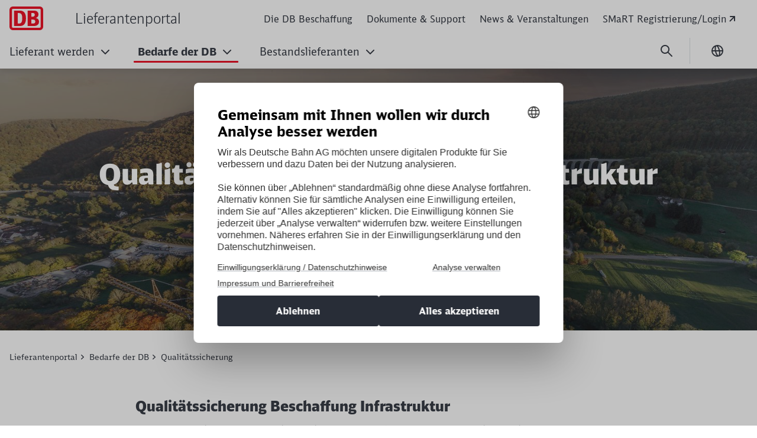

--- FILE ---
content_type: text/html;charset=UTF-8
request_url: https://lieferanten.deutschebahn.com/lieferanten/Bedarfe-der-DB/Qualitaetssicherung/Infrastruktur
body_size: 61984
content:

<!DOCTYPE html>
<html lang="de-DE" dir="ltr"    >
<head >
<meta charset="UTF-8">
<title >
Qualitätssicherung Beschaffung und Infrastruktur der Deutsche Bahn
</title>
<meta name="description" content="Als Bestandteil des Konzerndienstleisters Beschaffung Infrastruktur leisten wir als Qualitätssicherung (QS) einen wichtigen Beitrag bei der Auswahl der Lieferanten.">
<meta name="robots" content="index,follow"/>
<meta property="og:title" content="Infrastruktur"/>
<meta property="og:type" content="website"/>
<meta property="og:url" content="https://lieferanten.deutschebahn.com/lieferanten/Bedarfe-der-DB/Qualitaetssicherung/Infrastruktur"/>
<meta property="og:description" content="Als Bestandteil des Konzerndienstleisters Beschaffung Infrastruktur leisten wir als Qualitätssicherung (QS) einen wichtigen Beitrag bei der Auswahl der Lieferanten."/>
<meta property="og:image" content="https://lieferanten.deutschebahn.com/resource/image/8204778/16:9/1200/630/9157765cbf0ea8f5aa5e307813a6b0f4/4C2773D4AEF99C0018454AADBF118507/Bild-Qualitaetssicherung-Infrastruktur.jpg"/>
<meta property="og:image:alt" content="DB89420"/>
<meta name="viewport" content="width=device-width, initial-scale=1">
<meta name="generator" content="CoreMedia CMS">
<link rel="shortcut icon" href="/resource/blob/7736012/4a63e275e78190f96e64aa48bbde6c63/0-0-Startseite-favicon.ico?v=1" >
<link rel="icon" type="image/svg+xml" sizes="any" href="/resource/crblob/5169774/89e62abedf518fb63e9edd64e01d4787/SVG_Logo-svg-data.svg?v=1">
<link rel="apple-touch-icon" sizes="180x180" href="/resource/crblob/5169772/e32f7331663079918cd6a7fd94518ac4/PNG_Logo_180-png-data.png?v=1">
<link rel="mask-icon" href="/resource/crblob/5169776/6ac0d4c6124d3cd57c404a6e99080b0f/SVG_Logo_SW-svg-data.svg?v=1" color="#f01414">
<meta name="theme-color" content="#ffffff">
<link rel="canonical" href="https://lieferanten.deutschebahn.com/lieferanten/Bedarfe-der-DB/Qualitaetssicherung/Infrastruktur">
<link rel="alternate" hreflang="de-DE" href="https://lieferanten.deutschebahn.com/lieferanten/Bedarfe-der-DB/Qualitaetssicherung/Infrastruktur">
<link rel="alternate" hreflang="en-GB" href="https://lieferanten.deutschebahn.com/supplier/DB-needs/Quality-assurance/Quality-assurance-Infrastructure">
<link rel="preload" href="/resource/crblob/5213734/e3e1ffef4e5e60421d5200b606db42c0/icons-woff-data.woff" as="font" type="font/woff" crossorigin>
<link rel="preload" href="/resource/crblob/5330116/4a60673b53df500ee3cf5481ad8af784/icon-ecmx-woff-data.woff" as="font" type="font/woff" crossorigin>
<link rel="preload" href="/resource/crblob/13277088/aba06e31375c4256b1b522f29919b9e6/DBNeoScreenHead-Black-woff2-data.woff2" as="font" type="font/woff2" crossorigin>
<link rel="preload" href="/resource/crblob/13277092/7974e666601a9b6cb1209f3e21c2a2bc/DBNeoScreenHead-Light-woff2-data.woff2" as="font" type="font/woff2" crossorigin>
<link rel="preload" href="/resource/crblob/13277098/4f4e0682aaa6cb8c96f2106cb0607843/DBNeoScreenHead-Regular-woff2-data.woff2" as="font" type="font/woff2" crossorigin>
<link rel="preload" href="/resource/crblob/13277104/ee6230ea70cbeea5fa1ac44f566ca984/DBNeoScreenSans-Bold-woff2-data.woff2" as="font" type="font/woff2" crossorigin>
<link rel="preload" href="/resource/crblob/13277110/b4181211050f1d1ace4767528a35a755/DBNeoScreenSans-Regular-woff2-data.woff2" as="font" type="font/woff2" crossorigin>
<link rel="stylesheet" href="/resource/css/7736012/0/75fa31dafc8d211dbe302e8e592e8771/body.css">
<script src="/resource/js/7736012/0/c5867529fc95cc4258b18143ac538ecd/head.js"></script>
<script type="text/javascript">
</script></head><body
class="u-hyphens nav-multipager-standard "
data-nav-type="multipager-standard"
>
<script type="text/javascript">
var cmp_data = {
cmp_environment: 'prod',
cmp_profile: 'b-noconsentsharing',
matomo_site_id: '924',
cmp_legal_pages: [
'/lieferanten/Impressum-7735484',
'/lieferanten/Datenschutzhinweis-7735490'
],
cmp_theme_name: 'NEUTRAL'
};
</script>
<script type="text/javascript">
var _mtm = window._mtm = window._mtm || [];
_mtm.push({'mtm.startTime': (new Date().getTime()), 'event': 'mtm.Start'});
(function() {
var d=document, g=d.createElement('script'), s=d.getElementsByTagName('script')[0];
g.async=true; g.src='https://dbwas.service.deutschebahn.com/piwik/js/container_R4aFmA2c.js'; s.parentNode.insertBefore(g,s);
})();
</script><script type="text/javascript">
window._paq = window._paq || [];
if (window._paq) {
if (typeof globalTrackingSearchHits !== 'undefined' && typeof globalTrackingSearchQuery !== 'undefined') {
window._paq.push(['trackSiteSearch', globalTrackingSearchQuery, false, globalTrackingSearchHits]);
}
}
</script><h1 class="u-sr-only">Infrastruktur</h1>
<style>
:root {
--themeFont: 'DB Neo Screen Sans';
--themeFontBold: 'DB Neo Screen Sans Bold';
--themeFontRegular: 'DB Neo Screen Sans Regular';
--themeFontHead: 'DB Neo Screen Head';
--themeFontHeadBlack: 'DB Neo Screen Head Black';
--themeFontHeadLight: 'DB Neo Screen Head Light';
--themeFontHeadRegular: 'DB Neo Screen Head Regular';
--brandingPrimaryColor: #ec0016;
--brandingPrimaryColorDarkBackground: #ff5a5a;
--brandingPrimaryColorRedBackground: #ffffff;
--brandingSecondaryColor: #c50014;
--brandingSecondaryColorDarkBackground: #ff7575;
--brandingSecondaryColorRedBackground: #013514;
--brandingTextColor: #ffffff;
--brandingTextColorRedBackground: #ffffff;
--brandingTextColorDarkBackground: #ffffff;
--brandingHeadlineColor: ;
}
/* Had to move Button Definition to here to have correct new secondary color Fallback */
.a-btn--p-b2 {
background-color: var(--brandingPrimaryColor);
border-color: var(--brandingPrimaryColor);
}
.a-btn--p-b2:hover,
.a-btn--p-b2:focus {
background-color: var(--brandingSecondaryColor);
border-color: var(--brandingSecondaryColor);
}
.mwf-form div .mwf-field button[type='button'],
.mwf-form div .mwf-field button[type='submit'] {
background: var(--brandingPrimaryColor);
border-color: var(--brandingPrimaryColor);
}
.mwf-form .mwf-form__actions .mwf-form__actions-next .mwf-button.mwf-button--submit {
background: var(--brandingPrimaryColor) !important;
border-color: var(--brandingPrimaryColor) !important;
}
.mwf-form .mwf-form__actions .mwf-form__actions-next .mwf-button.mwf-button--submit:hover,
.mwf-form .mwf-form__actions .mwf-form__actions-next .mwf-button.mwf-button--submit:focus {
background: var(--brandingSecondaryColor) !important;
border-color: var(--brandingSecondaryColor) !important;
}
.mwf-form div .mwf-field button[type='button']:hover,
.mwf-form div .mwf-field button[type='button']:focus,
.mwf-form div .mwf-field button[type='submit']:hover,
.mwf-form div .mwf-field button[type='submit']:focus {
background-color: var(--brandingSecondaryColor);
border-color: var(--brandingSecondaryColor);
}
.a-btn--p-b2 {
color: var(--brandingTextColor);
}
.mwf-form div .mwf-field button[type='button'],
.mwf-form div .mwf-field button[type='submit'] {
color: var(--brandingTextColor);
}
.mwf-form .mwf-form__actions .mwf-form__actions-next .mwf-button.mwf-button--submit {
color: var(--brandingTextColor) !important;
}
</style>
<header class="o-header-multipager-standard " data-e2e="multipager-standard-wrapper">
<a class="o-header-multipager-standard__skip a-nav-button" href="#maincontent">Zum Inhalt springen</a>
<div class="container">
<div class="row">
<div class="col-12">
<div class="o-header-multipager-standard__content">
<div class="o-header-multipager-standard__home-link">
<a href="/lieferanten"
aria-label="Lieferantenportal Startseite"
class="a-logo a-logo--img">
<svg viewBox="0 0 100 70" width="100" height="70" aria-hidden="true" id="" class="a-logo__image">
<use href="/resource/crblob/5131242/e782a518bd9c53183b63417df49e1597/svg-logo-svg-data.svg#icon" width="100" height="70" />
</svg>
<div class="a-logo__text">
Lieferantenportal
</div>
</a>
</div>
<div id="aria-o-header-multipager-standard__curtain" class="o-header-multipager-standard__curtain"></div>
<div id="aria-m-multipager-standard" class="m-multipager-standard" data-e2e="multipager-standard">
<div class="m-multipager-standard__close">
<button class="a-nav-button " data-e2e="multipager-standard__close-button" title="Menü schließen" aria-label="Menü schließen" aria-expanded="false" aria-controls="aria-m-multipager-standard aria-o-header-multipager-standard__curtain">
<svg viewBox="0 0 24 24" width="24" height="24" aria-hidden="true" id="" class="">
<use href="/resource/crblob/12359752/b487b1f8b25f353283b5974fd38d6855/db_ic_close_24-svg-data.svg#icon" width="24" height="24" />
</svg>
</button>
</div>
<div class="m-multipager-standard__nav-container with-metanavi">
<div class="o-header-multipager-standard__meta">
<a
class="o-header-multipager-standard__meta-link "
href="/lieferanten/metanavi/Ueber-die-DB-Beschaffung"
target="_self"
title=""
track-interaction="link|site-links|open|Die DB Beschaffung">
<span>Die DB Beschaffung</span>
</a>
<a
class="o-header-multipager-standard__meta-link "
href="/lieferanten/metanavi/Downloads-und-Support"
target="_self"
title=""
track-interaction="link|site-links|open|Dokumente &amp; Support">
<span>Dokumente &amp; Support</span>
</a>
<a
class="o-header-multipager-standard__meta-link "
href="/lieferanten/metanavi/News-Veranstaltungen"
target="_self"
title=""
track-interaction="link|site-links|open|News &amp; Veranstaltungen">
<span>News &amp; Veranstaltungen</span>
</a>
<a
class="o-header-multipager-standard__meta-link "
href="https://smart.noncd.db.de/prod/InfoHub/info"
target="_blank"
title="Wird in einem neuen Tab geöffnet"
track-interaction="link|site-links|open|SMaRT Registrierung/Login">
<span>SMaRT Registrierung/Login</span>
<svg viewBox="0 0 20 20" width="20" height="20" aria-hidden="true" id="" class="">
<use href="/resource/crblob/12363900/98cf027fb6ace003913f880820661f12/db_ic_link_external_20-svg-data.svg#icon" width="20" height="20" />
</svg>
</a>
</div>
<nav class="m-multipager-standard__nav">
<ul data-e2e="multipager-standard-items" class="m-multipager-standard__items" data-multipager-standard-lvl="root">
<li data-e2e="multipager-standard-item" class="m-multipager-standard__item " data-multipager-standard-sub=true
data-nav-level="0">
<button type="button" data-e2e="multipager-standard-link" class="m-multipager-standard__link a-nav-button" aria-haspopup="true" aria-expanded="false" >
<span class="m-multipager-standard__link-text">Lieferant werden</span>
<svg viewBox="0 0 24 24" width="24" height="24" aria-hidden="true" id="" class="m-multipager-standard__link-icon ">
<use href="/resource/crblob/12359658/b7c9666e235b78371584b94465caa767/db_ic_chevron_right_24-svg-data.svg#icon" width="24" height="24" />
</svg>
</button>
<div class="m-multipager-standard__flyout" data-e2e="multipager-standard-flyout" aria-hidden="true">
<div class="container">
<div class="row">
<div class="col-12">
<div class="m-multipager-standard__mega-menu">
<div class="m-multipager-standard__intro">
<div aria-hidden="true" class="m-multipager-standard__intro-title">Lieferant werden</div>
<a class="a-nav-button m-multipager-standard__intro-link" href="/lieferanten/Lieferant-werden" target="_self" track-interaction="link|main-nav|open|Lieferant werden">
<svg viewBox="0 0 24 24" width="24" height="24" aria-hidden="true" id="" class="">
<use href="/resource/crblob/12357650/b721deffaff11faf443e153534646589/db_ic_arrow_forward_24-svg-data.svg#icon" width="24" height="24" />
</svg>
<span>Zur Seite</span>
</a>
</div>
<div class="m-multipager-standard__scroller">
<ul data-e2e="multipager-standard-items" class="m-multipager-standard__items " data-multipager-standard-lvl="sub" >
<li data-e2e="multipager-standard-item" class="m-multipager-standard__item hide-lvl0-back-on-desktop">
<button data-e2e="multipager-standard-link" class="m-multipager-standard__link a-nav-button m-multipager-standard__link--back">
<svg viewBox="0 0 24 24" width="24" height="24" aria-hidden="true" id="" class="m-multipager-standard__link-icon">
<use href="/resource/crblob/12357554/336cf42fdb0be43caee076dc374b642d/db_ic_arrow_back_24-svg-data.svg#icon" width="24" height="24" />
</svg>
<span class="m-multipager-standard__link-text">Zurück</span>
</button>
<a href="/lieferanten/Lieferant-werden" data-e2e="multipager-standard-link" class="m-multipager-standard__link a-nav-button m-multipager-standard__link--self" track-interaction="link|main-nav|open|Lieferant werden">
<span class="m-multipager-standard__link-text">Zur Seite: Lieferant werden</span>
</a>
</li>
<li data-e2e="multipager-standard-item" class="m-multipager-standard__item "
data-nav-level="1">
<a href="/lieferanten/Lieferant-werden/Ihr-Einstieg"
data-e2e="multipager-standard-link"
class="m-multipager-standard__link a-nav-button"
target="_self"
title=""
track-interaction="link|main-nav|open|Lieferant werden&gt;Ihr Einstieg">
<span class="m-multipager-standard__link-text">Ihr Einstieg</span>
</a>
</li><li data-e2e="multipager-standard-item" class="m-multipager-standard__item "
data-nav-level="1">
<a href="/lieferanten/Lieferant-werden/Registrierung"
data-e2e="multipager-standard-link"
class="m-multipager-standard__link a-nav-button"
target="_self"
title=""
track-interaction="link|main-nav|open|Lieferant werden&gt;Registrierung">
<span class="m-multipager-standard__link-text">Registrierung</span>
</a>
</li><li data-e2e="multipager-standard-item" class="m-multipager-standard__item "
data-nav-level="1">
<a href="/lieferanten/Lieferant-werden/Praequalifikation"
data-e2e="multipager-standard-link"
class="m-multipager-standard__link a-nav-button"
target="_self"
title=""
track-interaction="link|main-nav|open|Lieferant werden&gt;Präqualifikation">
<span class="m-multipager-standard__link-text">Präqualifikation</span>
</a>
</li> </ul>
</div>
</div>
</div>
</div>
</div>
</div>
</li><li data-e2e="multipager-standard-item" class="m-multipager-standard__item m-multipager-standard__item--active m-multipager-standard__item--active" data-multipager-standard-sub=true
data-nav-level="0">
<button type="button" data-e2e="multipager-standard-link" class="m-multipager-standard__link a-nav-button" aria-haspopup="true" aria-expanded="false" >
<span class="m-multipager-standard__link-text">Bedarfe der DB</span>
<svg viewBox="0 0 24 24" width="24" height="24" aria-hidden="true" id="" class="m-multipager-standard__link-icon ">
<use href="/resource/crblob/12359658/b7c9666e235b78371584b94465caa767/db_ic_chevron_right_24-svg-data.svg#icon" width="24" height="24" />
</svg>
</button>
<div class="m-multipager-standard__flyout" data-e2e="multipager-standard-flyout" aria-hidden="true">
<div class="container">
<div class="row">
<div class="col-12">
<div class="m-multipager-standard__mega-menu">
<div class="m-multipager-standard__intro">
<div aria-hidden="true" class="m-multipager-standard__intro-title">Bedarfe der DB</div>
<a class="a-nav-button m-multipager-standard__intro-link" href="/lieferanten/Bedarfe-der-DB" target="_self" track-interaction="link|main-nav|open|Bedarfe der DB">
<svg viewBox="0 0 24 24" width="24" height="24" aria-hidden="true" id="" class="">
<use href="/resource/crblob/12357650/b721deffaff11faf443e153534646589/db_ic_arrow_forward_24-svg-data.svg#icon" width="24" height="24" />
</svg>
<span>Zur Seite</span>
</a>
</div>
<div class="m-multipager-standard__scroller">
<ul data-e2e="multipager-standard-items" class="m-multipager-standard__items m-multipager-standard__item--active-parent" data-multipager-standard-lvl="sub" >
<li data-e2e="multipager-standard-item" class="m-multipager-standard__item hide-lvl0-back-on-desktop">
<button data-e2e="multipager-standard-link" class="m-multipager-standard__link a-nav-button m-multipager-standard__link--back">
<svg viewBox="0 0 24 24" width="24" height="24" aria-hidden="true" id="" class="m-multipager-standard__link-icon">
<use href="/resource/crblob/12357554/336cf42fdb0be43caee076dc374b642d/db_ic_arrow_back_24-svg-data.svg#icon" width="24" height="24" />
</svg>
<span class="m-multipager-standard__link-text">Zurück</span>
</button>
<a href="/lieferanten/Bedarfe-der-DB" data-e2e="multipager-standard-link" class="m-multipager-standard__link a-nav-button m-multipager-standard__link--self" track-interaction="link|main-nav|open|Bedarfe der DB">
<span class="m-multipager-standard__link-text">Zur Seite: Bedarfe der DB</span>
</a>
</li>
<li data-e2e="multipager-standard-item" class="m-multipager-standard__item "
data-nav-level="1">
<a href="/lieferanten/Bedarfe-der-DB/Was-wir-brauchen"
data-e2e="multipager-standard-link"
class="m-multipager-standard__link a-nav-button"
target="_self"
title=""
track-interaction="link|main-nav|open|Bedarfe der DB&gt;Was wir brauchen">
<span class="m-multipager-standard__link-text">Was wir brauchen</span>
</a>
</li><li data-e2e="multipager-standard-item" class="m-multipager-standard__item "
data-nav-level="1">
<a href="/lieferanten/Bedarfe-der-DB/Bedarfsschwerpunkte"
data-e2e="multipager-standard-link"
class="m-multipager-standard__link a-nav-button"
target="_self"
title=""
track-interaction="link|main-nav|open|Bedarfe der DB&gt;Bedarfsschwerpunkte">
<span class="m-multipager-standard__link-text">Bedarfsschwerpunkte</span>
</a>
</li><li data-e2e="multipager-standard-item" class="m-multipager-standard__item "
data-nav-level="1">
<a href="/lieferanten/Bedarfe-der-DB/OeffentlicheAusschreibungen"
data-e2e="multipager-standard-link"
class="m-multipager-standard__link a-nav-button"
target="_self"
title=""
track-interaction="link|main-nav|open|Bedarfe der DB&gt;Öffentliche Ausschreibungen">
<span class="m-multipager-standard__link-text">Öffentliche Ausschreibungen</span>
</a>
</li><li data-e2e="multipager-standard-item" class="m-multipager-standard__item m-multipager-standard__item--active "
data-nav-level="1">
<a href="/lieferanten/Bedarfe-der-DB/Qualitaetssicherung"
data-e2e="multipager-standard-link"
class="m-multipager-standard__link a-nav-button"
target="_self"
title=""
track-interaction="link|main-nav|open|Bedarfe der DB&gt;Qualitätssicherung">
<span class="m-multipager-standard__link-text">Qualitätssicherung</span>
</a>
</li> </ul>
</div>
</div>
</div>
</div>
</div>
</div>
</li><li data-e2e="multipager-standard-item" class="m-multipager-standard__item " data-multipager-standard-sub=true
data-nav-level="0">
<button type="button" data-e2e="multipager-standard-link" class="m-multipager-standard__link a-nav-button" aria-haspopup="true" aria-expanded="false" >
<span class="m-multipager-standard__link-text">Bestandslieferanten</span>
<svg viewBox="0 0 24 24" width="24" height="24" aria-hidden="true" id="" class="m-multipager-standard__link-icon ">
<use href="/resource/crblob/12359658/b7c9666e235b78371584b94465caa767/db_ic_chevron_right_24-svg-data.svg#icon" width="24" height="24" />
</svg>
</button>
<div class="m-multipager-standard__flyout" data-e2e="multipager-standard-flyout" aria-hidden="true">
<div class="container">
<div class="row">
<div class="col-12">
<div class="m-multipager-standard__mega-menu">
<div class="m-multipager-standard__intro">
<div aria-hidden="true" class="m-multipager-standard__intro-title">Bestandslieferanten</div>
<a class="a-nav-button m-multipager-standard__intro-link" href="/lieferanten/Bestandslieferanten" target="_self" track-interaction="link|main-nav|open|Bestandslieferanten">
<svg viewBox="0 0 24 24" width="24" height="24" aria-hidden="true" id="" class="">
<use href="/resource/crblob/12357650/b721deffaff11faf443e153534646589/db_ic_arrow_forward_24-svg-data.svg#icon" width="24" height="24" />
</svg>
<span>Zur Seite</span>
</a>
</div>
<div class="m-multipager-standard__scroller">
<ul data-e2e="multipager-standard-items" class="m-multipager-standard__items " data-multipager-standard-lvl="sub" >
<li data-e2e="multipager-standard-item" class="m-multipager-standard__item hide-lvl0-back-on-desktop">
<button data-e2e="multipager-standard-link" class="m-multipager-standard__link a-nav-button m-multipager-standard__link--back">
<svg viewBox="0 0 24 24" width="24" height="24" aria-hidden="true" id="" class="m-multipager-standard__link-icon">
<use href="/resource/crblob/12357554/336cf42fdb0be43caee076dc374b642d/db_ic_arrow_back_24-svg-data.svg#icon" width="24" height="24" />
</svg>
<span class="m-multipager-standard__link-text">Zurück</span>
</button>
<a href="/lieferanten/Bestandslieferanten" data-e2e="multipager-standard-link" class="m-multipager-standard__link a-nav-button m-multipager-standard__link--self" track-interaction="link|main-nav|open|Bestandslieferanten">
<span class="m-multipager-standard__link-text">Zur Seite: Bestandslieferanten</span>
</a>
</li>
<li data-e2e="multipager-standard-item" class="m-multipager-standard__item "
data-nav-level="1">
<a href="/lieferanten/Bestandslieferanten/Gesammelte-Informationen"
data-e2e="multipager-standard-link"
class="m-multipager-standard__link a-nav-button"
target="_self"
title=""
track-interaction="link|main-nav|open|Bestandslieferanten&gt;Gesammelte Informationen">
<span class="m-multipager-standard__link-text">Gesammelte Informationen</span>
</a>
</li><li data-e2e="multipager-standard-item" class="m-multipager-standard__item "
data-nav-level="1">
<a href="/lieferanten/Bestandslieferanten/Digitale-Services"
data-e2e="multipager-standard-link"
class="m-multipager-standard__link a-nav-button"
target="_self"
title=""
track-interaction="link|main-nav|open|Bestandslieferanten&gt;Digitale Services">
<span class="m-multipager-standard__link-text">Digitale Services</span>
</a>
</li><li data-e2e="multipager-standard-item" class="m-multipager-standard__item "
data-nav-level="1">
<a href="/lieferanten/Bestandslieferanten/Rechnungsstellung"
data-e2e="multipager-standard-link"
class="m-multipager-standard__link a-nav-button"
target="_self"
title=""
track-interaction="link|main-nav|open|Bestandslieferanten&gt;Rechnungsstellung">
<span class="m-multipager-standard__link-text">Rechnungsstellung</span>
</a>
</li> </ul>
</div>
</div>
</div>
</div>
</div>
</div>
</li>
</ul> </nav>
</div>
</div>
<div class="o-header-multipager-standard__aside ">
<form action="/service/search/lieferanten/7735356?rootNavigationId=7736012&amp;navigableSearch=true" role="search" class="o-header-multipager-standard__form-search">
<div data-e2e="multipager-standard-search-wrapper" class="o-header-multipager-standard__form-search-wrapper">
<input type="hidden" name="qli" value="true"/>
<label class="u-sr-only" for="1-2rjxomcnm7wxpzmsl68valt61">Suchbegriff eingeben</label>
<input data-e2e="multipager-standard-search-field" class="o-header-multipager-standard__form-search-input"
placeholder="Suchbegriff eingeben"
value=""
name="query"
id="1-2rjxomcnm7wxpzmsl68valt61"
type="search"
aria-label="Tippe 3 oder mehr Buchstaben ein, um Suchvorschläge anzuzeigen"
data-generatedId="1-2rjxomcnm7wxpzmsl68valt61"
data-searchLink="/service/search/lieferanten/7735356?rootNavigationId=7736012&navigableSearch=true&query="
data-mostSearchedList=""
data-mostSearchedLabel="" />
</div>
<button type="button" data-e2e="multipager-standard-search-submit" class="a-nav-button a-nav-button--narrow o-header-multipager-standard__form-search-submit" title="Suche" aria-label="Suche">
<svg viewBox="0 0 24 24" width="24" height="24" aria-hidden="true" id="" class="">
<use href="/resource/crblob/12367374/44b0997fd00ed84fe09b839576dd410b/db_ic_search_24-svg-data.svg#icon" width="24" height="24" />
</svg>
</button>
</form>
<script>
window.awesomplete = window.awesomplete || {};
window.awesomplete.localizations = {
"listLabel": "Suchvorschläge",
"statusNoResults": "Keine Suchvorschläge gefunden",
"statusXResults": "{0} Suchvorschläge gefunden",
"statusTypeXChar": "Tippe {0} oder mehr Buchstaben ein, um Suchvorschläge anzuzeigen"
};
</script>
<div data-e2e="multipager-standard-menu-toggle" class="o-header-multipager-standard__open-menu">
<button class="a-nav-button o-header-multipager-standard__open-btn" data-e2e="multipager-standard__open-button" title="Menü öffnen" aria-label="Menü öffnen" aria-haspopup="true" aria-expanded="false" aria-controls="aria-m-multipager-standard aria-o-header-multipager-standard__curtain">
<svg viewBox="0 0 24 24" width="24" height="24" aria-hidden="true" id="" class="">
<use href="/resource/crblob/12364810/642ca9af29b55fa1a670ed2cee22fcbc/db_ic_menu_24-svg-data.svg#icon" width="24" height="24" />
</svg>
</button>
</div>
<div class="o-header-multipager-standard__actions ">
<div class="m-language-switch m-language-switch--compact">
<details class="js-details-tag">
<summary class="a-nav-button a-nav-button--narrow" aria-label="Sprache wechseln" title="Sprache wechseln">
<svg viewBox="0 0 24 24" width="24" height="24" aria-hidden="true" id="" class="m-language-switch__menu-icon">
<use href="/resource/crblob/12370742/04eb4d3fcfb066d480aa6d1c9abe1de1/db_ic_website_24-svg-data.svg#icon" width="24" height="24" />
</svg>
<span class="u-sr-only">Ausgewählte Sprache Deutsch</span>
</summary>
<menu>
<li data-redirect-language="de" role="presentation">
<a
class="u-print-hide m-language-switch__link m-language-switch__link--active"
href="/lieferanten/Bedarfe-der-DB/Qualitaetssicherung/Infrastruktur"
lang="de"
data-matomo-tracking-link
data-matomo-trackingTitle="Deutsch"
role="menuitem"
tabindex="0"
>
<span class="cm-teasable-link-text">
Deutsch
</span>
<span class="u-sr-only">Ausgewählte Sprache</span>
</a> </li>
<li data-redirect-language="en" role="presentation">
<a
class="u-print-hide m-language-switch__link"
href="https://lieferanten.deutschebahn.com/supplier/DB-needs/Quality-assurance/Quality-assurance-Infrastructure"
lang="en"
data-matomo-tracking-link
data-matomo-trackingTitle="English"
role="menuitem"
tabindex="0"
>
<span class="cm-teasable-link-text">
English
</span>
</a> </li>
</menu>
</details>
</div>
</div> </div>
</div>
</div>
</div>
</div>
</header>
<main id="maincontent">
<section aria-label="Einstiegsbereich"
class="l-spacing--stage o-stage
" >
<div class="o-stage__img-container o-stage__img-container--darkened" >
<a href="/resource/blob/8204778/fdcc42e99a3fc83cbb3dce9a5675f656/Bild-Qualitaetssicherung-Infrastruktur-data.jpg"
aria-haspopup="dialog"
title="Öffne Großbildansicht"
data-modal="true"
data-dialog-id="8204778"
data-width="4000"
data-height="2667"
data-title=""
aria-label=""
data-caption=""
data-copyright="Quelle: DB AG / Arnim Kilgus " class tabindex="-1">
<picture class="" >
<source srcset="/resource/image/8204778/3:4/139/179/7660d6917ae252d33c7de9435fd05b00/F4AC7FC4C1A3D8503B363181391823C3/Bild-Qualitaetssicherung-Infrastruktur.jpg" media="(max-width: 138px)">
<source srcset="/resource/image/8204778/3:4/315/419/7660d6917ae252d33c7de9435fd05b00/3D04B07765E87A6EDDDF649709F05D24/Bild-Qualitaetssicherung-Infrastruktur.jpg" media="(max-width: 314px)">
<source srcset="/resource/image/8204778/3:4/576/768/7660d6917ae252d33c7de9435fd05b00/1988C2556B2A75F8FB1FC16673E5CEF2/Bild-Qualitaetssicherung-Infrastruktur.jpg" media="(max-width: 575px)">
<source srcset="/resource/image/8204778/1:1/668/668/23f4daeb8b65cded828d6c226063d54b/D015BE9C5AAB0A36D5E984D9E8DF6E0C/Bild-Qualitaetssicherung-Infrastruktur.jpg" media="(max-width: 667px)">
<source srcset="/resource/image/8204778/1:1/752/752/23f4daeb8b65cded828d6c226063d54b/D1A0B64B2ACF323E77F4C52A381081CB/Bild-Qualitaetssicherung-Infrastruktur.jpg" media="(max-width: 751px)">
<source srcset="/resource/image/8204778/16:10/968/605/fbce0e215fcf8cf93e0478d7a827777c/B310FE1BF286714C0BAE51A6870B3FC0/Bild-Qualitaetssicherung-Infrastruktur.jpg" media="(max-width: 967px)">
<source srcset="/resource/image/8204778/16:10/1013/633/fbce0e215fcf8cf93e0478d7a827777c/1B0D495EB4C5037D0C723C1FBC219CDC/Bild-Qualitaetssicherung-Infrastruktur.jpg" media="(max-width: 1012px)">
<source srcset="/resource/image/8204778/16:10/1183/739/fbce0e215fcf8cf93e0478d7a827777c/DDF8D9D0ED4B30B0A34B59965FD3DF67/Bild-Qualitaetssicherung-Infrastruktur.jpg" media="(max-width: 1182px)">
<source srcset="/resource/image/8204778/8:3/1464/549/48b08c10cd45d380022f77e788046ac0/68C24A436C94899BC5FA8C431FC1C870/Bild-Qualitaetssicherung-Infrastruktur.jpg" media="(max-width: 1463px)">
<img src="/resource/image/8204778/8:3/1920/720/48b08c10cd45d380022f77e788046ac0/DCF10FA2668509A54651CF7D95814AB6/Bild-Qualitaetssicherung-Infrastruktur.jpg" class="m-picture__img "
role="presentation"
data-alt="DB89420"
data-id="8204778"
width="8" height="3"
data-source="DB AG / Arnim Kilgus "
/>
</picture>
</a>
<dialog id="8204778" class="ecm-dialog ecm-dialog--lightbox"
aria-labelledby="8204778-title" aria-describedby="8204778-description">
<header class="ecm-dialog__header" role="presentation">
<button tabindex="1" data-dialog-hide autofocus class="ecm-dialog__hide ecm-dialog__hide--lightbox"
title="Schließen">
<svg viewBox="0 0 24 24" width="24" height="24" aria-hidden="true" id="" class="ecm-dialog__hide-icon">
<use href="/resource/crblob/12359752/b487b1f8b25f353283b5974fd38d6855/db_ic_close_24-svg-data.svg#icon" width="24" height="24" />
</svg>
</button>
</header>
<section class="ecm-dialog__content with-picture ">
<figure>
<picture >
<source srcset="/resource/image/8204778/3:4/139/179/7660d6917ae252d33c7de9435fd05b00/F4AC7FC4C1A3D8503B363181391823C3/Bild-Qualitaetssicherung-Infrastruktur.jpg" media="(max-width: 138px)">
<source srcset="/resource/image/8204778/3:4/315/419/7660d6917ae252d33c7de9435fd05b00/3D04B07765E87A6EDDDF649709F05D24/Bild-Qualitaetssicherung-Infrastruktur.jpg" media="(max-width: 314px)">
<source srcset="/resource/image/8204778/3:4/576/768/7660d6917ae252d33c7de9435fd05b00/1988C2556B2A75F8FB1FC16673E5CEF2/Bild-Qualitaetssicherung-Infrastruktur.jpg" media="(max-width: 575px)">
<source srcset="/resource/image/8204778/1:1/668/668/23f4daeb8b65cded828d6c226063d54b/D015BE9C5AAB0A36D5E984D9E8DF6E0C/Bild-Qualitaetssicherung-Infrastruktur.jpg" media="(max-width: 667px)">
<source srcset="/resource/image/8204778/1:1/752/752/23f4daeb8b65cded828d6c226063d54b/D1A0B64B2ACF323E77F4C52A381081CB/Bild-Qualitaetssicherung-Infrastruktur.jpg" media="(max-width: 751px)">
<source srcset="/resource/image/8204778/16:10/968/605/fbce0e215fcf8cf93e0478d7a827777c/B310FE1BF286714C0BAE51A6870B3FC0/Bild-Qualitaetssicherung-Infrastruktur.jpg" media="(max-width: 967px)">
<source srcset="/resource/image/8204778/16:10/1013/633/fbce0e215fcf8cf93e0478d7a827777c/1B0D495EB4C5037D0C723C1FBC219CDC/Bild-Qualitaetssicherung-Infrastruktur.jpg" media="(max-width: 1012px)">
<source srcset="/resource/image/8204778/16:10/1183/739/fbce0e215fcf8cf93e0478d7a827777c/DDF8D9D0ED4B30B0A34B59965FD3DF67/Bild-Qualitaetssicherung-Infrastruktur.jpg" media="(max-width: 1182px)">
<source srcset="/resource/image/8204778/8:3/1464/549/48b08c10cd45d380022f77e788046ac0/68C24A436C94899BC5FA8C431FC1C870/Bild-Qualitaetssicherung-Infrastruktur.jpg" media="(max-width: 1463px)">
<img src="/resource/image/8204778/8:3/1920/720/48b08c10cd45d380022f77e788046ac0/DCF10FA2668509A54651CF7D95814AB6/Bild-Qualitaetssicherung-Infrastruktur.jpg"
alt="DB89420"
width="8" height="3"
title="Quelle: DB AG / Arnim Kilgus "
/>
</picture> <figcaption>
Quelle: DB AG / Arnim Kilgus
</figcaption>
</figure> </section>
<footer class="ecm-dialog__footer">
<div class="ecm-dialog__footer-content " role="document" >
<div class="ecm-dialog__description">
</div>
</div> </footer>
</dialog> <div class="o-stage__darkening"></div>
<div class="container o-stage__txt-container o-stage__txt-container--full u-d-flex u-flex-justify-content-center u-flex-align-items-center u-flex-column px-0">
<h2 class="h1 o-stage__title"><span>Qualität und Sicherheit für Infrastruktur</span></h2>
</div>
</div> </section>
<div class="container l-spacing-breadcrumb-share">
<div class="row">
<div class="u-d-flex u-flex-align-items-center u-flex-justify-content-between">
<nav aria-label="breadcrumb" data-e2e="m-breadcrumb" class="m-breadcrumb">
<ul>
<li class="m-breadcrumb__item " >
<a class="u-print-hide a-btn m-breadcrumb__link m-breadcrumb__link--has-next" href="/lieferanten" data-matomo-tracking-link data-matomo-trackingTitle="Lieferantenportal">
<span class="cm-teasable-link-text">Lieferantenportal</span>
</a> </li>
<li class="m-breadcrumb__item " >
<a class="u-print-hide a-btn m-breadcrumb__link m-breadcrumb__link--has-next" href="/lieferanten/Bedarfe-der-DB" data-matomo-tracking-link data-matomo-trackingTitle="Bedarfe der DB">
<span class="cm-teasable-link-text">Bedarfe der DB</span>
</a> </li>
<li class="m-breadcrumb__item " >
<a class="u-print-hide a-btn m-breadcrumb__link m-breadcrumb__link--has-next" href="/lieferanten/Bedarfe-der-DB/Qualitaetssicherung" data-matomo-tracking-link data-matomo-trackingTitle="Qualitätssicherung">
<span class="cm-teasable-link-text">Qualitätssicherung</span>
</a> </li>
</ul>
</nav>
<nav aria-label="breadcrumb" class="m-breadcrumb m-breadcrumb--mobile">
<ul>
<li>
<a class="u-print-hide a-btn m-breadcrumb__link m-breadcrumb__link--has-previous" href="/lieferanten/Bedarfe-der-DB" data-matomo-tracking-link data-matomo-trackingTitle="Bedarfe der DB">
<span class="cm-teasable-link-text">Bedarfe der DB</span>
</a> </li>
</ul>
</nav>
</div>
</div>
</div>
<section id="Qualitaetssicherung-Beschaffung-Infrastruktur-8204794"
aria-label="Inhalt"
class="l-spacing-default "
>
<a name="8204794" inert></a>
<div class="container" >
<div class="row">
<div class="col-12" >
<a name="8204794" inert></a>
<div class="m-textmodul__row row ">
<div class="m-textmodul__wrapper col col-xl-8
offset-xl-2
">
<div class="cm-teasable m-textmodul m-richtext">
<h2 class="g-typo-head-m cm-teasable__title u-mb-3" >Qualitätssicherung Beschaffung Infrastruktur</h2>
<div class="cm-teasable__text " >
<p>Als Bestandteil des Konzerndienstleisters Beschaffung Infrastruktur leisten wir als Qualitätssicherung (QS) einen wichtigen Beitrag bei der Auswahl, Überwachung und Entwicklung/Stabilisierung von Lieferanten. Unsere Arbeit basiert dabei auf den Vorgaben der DB InfraGO AG und der DB Energie GmbH. Sie sind festgeschrieben in</p><ul class="rte--list"><li>Listen güteprüfpflichtiger Produkte (LgP)</li><li>Deutsche Bahn Standards (DBS)</li><li>Zeichnungen</li><li>Richtlinien</li><li>Lastenheften oder</li><li>technischen Mitteilungen</li></ul><p>Die Qualitätssicherung ist in zwei Fachbereiche, „QS Produkte Infrastruktur“ und „QS Projekte Konstruktiver Ingenieurbau Infrastruktur“, gegliedert und hat ihren Sitz in Berlin.</p> </div>
</div>
</div>
</div> </div>
</div>
</div> </section>
<section id="8204820-8204820"
aria-label="Teaser"
class="l-spacing--big_teaser_33-33-33 "
>
<a name="8204820" inert></a>
<div class="m-collection "
>
<div class="container ">
<div class="row u-flex-justify-content-center" >
<div class="u-d-flex col-12 col-md-6 col-xl-4 u-mb-7">
<div class="m-bigteaser__with-header"
data-e2e="m-bigteaser__with-header"
>
<div class="m-bigteaser m-bigteaser--white g-animation--zoomin
"
data-big-teaser-header="true">
<a href="/lieferanten/Bedarfe-der-DB/Qualitaetssicherung/Infrastruktur/Bewertung-der-Qualitaetsfaehigkeit-Q-Einstufung--8512838#" class="m-bigteaser__blocklink focus-visible"
aria-label="Bewertung der Qualitätsfähigkeit (Q-Einstufung)"
>
<picture aria-hidden="true" class="" >
<source srcset="/resource/image/8204802/16:9/543/305/ff701f8ee5ff2bc3cba9da82c8363694/9C7E3BA90F4B9D69A907FC316FCEB1DB/Bild-Bewertung-der-Qualitaetsfaehigkeit-Q-Einstufung-.jpg" media="(max-width: 576px)">
<source srcset="/resource/image/8204802/16:9/720/405/ff701f8ee5ff2bc3cba9da82c8363694/17CDA8A6772F32B1A32E6C90AB0F17B4/Bild-Bewertung-der-Qualitaetsfaehigkeit-Q-Einstufung-.jpg" media="(max-width: 752px)">
<source srcset="/resource/image/8204802/16:9/904/509/ff701f8ee5ff2bc3cba9da82c8363694/9B49AAE1243569C30B354E69E0102A7A/Bild-Bewertung-der-Qualitaetsfaehigkeit-Q-Einstufung-.jpg" media="(max-width: 968px)">
<source srcset="/resource/image/8204802/16:9/757/426/ff701f8ee5ff2bc3cba9da82c8363694/217EA9F8E2E9064696EC92FE0484ED91/Bild-Bewertung-der-Qualitaetsfaehigkeit-Q-Einstufung-.jpg" media="(max-width: 1183px)">
<img src="/resource/image/8204802/16:9/944/531/ff701f8ee5ff2bc3cba9da82c8363694/41CD3248E73471A7E87A10D2A7868722/Bild-Bewertung-der-Qualitaetsfaehigkeit-Q-Einstufung-.jpg" class="m-picture__img m-bigteaser__image"
role="presentation"
data-alt="DB190389"
data-id="8204802"
loading="lazy"
width="16" height="9"
data-source="Deutsche Bahn AG / Kai Michael Neuhold"
/>
</picture> <div class="m-bigteaser__header" aria-hidden="true">
</div>
<h2 class="g-typo-head-m u-mb-4" >Bewertung der Qualitätsfähigkeit (Q-Einstufung)</h2>
<div data-e2e="cta">
<div
tabindex="0"
class="
a-btn--txt-b1 u-mb-0
a-btn js-keyboard-return-to-click-helper focus-visible"
aria-label="Bewertung der Qualitätsfähigkeit (Q-Einstufung)"
>
Mehr erfahren
</div>
</div>
</a>
</div>
</div> </div>
<div class="u-d-flex col-12 col-md-6 col-xl-4 u-mb-7">
<div class="m-bigteaser__with-header"
data-e2e="m-bigteaser__with-header"
>
<div class="m-bigteaser m-bigteaser--white g-animation--zoomin
"
data-big-teaser-header="true">
<a href="/lieferanten/Bedarfe-der-DB/Qualitaetssicherung/Infrastruktur/Regelueberwachung-8518242#" class="m-bigteaser__blocklink focus-visible"
aria-label="Regelüberwachung (RÜ)"
>
<picture aria-hidden="true" class="" >
<source srcset="/resource/image/8204804/16:9/543/305/67b3a20b66a62d50f0b54f651673b38b/BC51911AAE5B54D18E19F638D875AF20/Bild-Regelueberwachung.jpg" media="(max-width: 576px)">
<source srcset="/resource/image/8204804/16:9/720/405/67b3a20b66a62d50f0b54f651673b38b/3A276D65638EC63150862BAE5A9AE202/Bild-Regelueberwachung.jpg" media="(max-width: 752px)">
<source srcset="/resource/image/8204804/16:9/904/509/67b3a20b66a62d50f0b54f651673b38b/9A46D692988FAA48875E6F96056EEC01/Bild-Regelueberwachung.jpg" media="(max-width: 968px)">
<source srcset="/resource/image/8204804/16:9/757/426/67b3a20b66a62d50f0b54f651673b38b/699C93E0E02C991A9B78D669E2C3A0AF/Bild-Regelueberwachung.jpg" media="(max-width: 1183px)">
<img src="/resource/image/8204804/16:9/944/531/67b3a20b66a62d50f0b54f651673b38b/35AF38161EE4F1C76FC94AD380AD57AF/Bild-Regelueberwachung.jpg" class="m-picture__img m-bigteaser__image"
role="presentation"
data-alt="DB175749"
data-id="8204804"
loading="lazy"
width="16" height="9"
data-source="DB AG / Volker Emersleben "
/>
</picture> <div class="m-bigteaser__header" aria-hidden="true">
</div>
<h2 class="g-typo-head-m u-mb-4" >Regelüberwachung (RÜ)</h2>
<div data-e2e="cta">
<div
tabindex="0"
class="
a-btn--txt-b1 u-mb-0
a-btn js-keyboard-return-to-click-helper focus-visible"
aria-label="Regelüberwachung (RÜ)"
>
Mehr erfahren
</div>
</div>
</a>
</div>
</div> </div>
<div class="u-d-flex col-12 col-md-6 col-xl-4 u-mb-7">
<div class="m-bigteaser__with-header"
data-e2e="m-bigteaser__with-header"
>
<div class="m-bigteaser m-bigteaser--white g-animation--zoomin
"
data-big-teaser-header="true">
<a href="/lieferanten/Bedarfe-der-DB/Qualitaetssicherung/Infrastruktur/Herstellerbezogene-Produktqualifikation-HPQ--8519352#" class="m-bigteaser__blocklink focus-visible"
aria-label="Herstellerbezogene Produktqualifikation (HPQ)"
>
<picture aria-hidden="true" class="" >
<source srcset="/resource/image/8204808/16:9/543/305/f4abcec4d97d83aef7c3f41edeb30182/07124959E3374D4B5A56EBA6AEF944AC/Bild-Herstellerbezogene-Produktqualifizierung-HPQ-.jpg" media="(max-width: 576px)">
<source srcset="/resource/image/8204808/16:9/720/405/f4abcec4d97d83aef7c3f41edeb30182/06E662ECBF815F41DF8F7B26C5BB58DB/Bild-Herstellerbezogene-Produktqualifizierung-HPQ-.jpg" media="(max-width: 752px)">
<source srcset="/resource/image/8204808/16:9/904/509/f4abcec4d97d83aef7c3f41edeb30182/ADDEF2ADC47BA2869A9545170F6FEF87/Bild-Herstellerbezogene-Produktqualifizierung-HPQ-.jpg" media="(max-width: 968px)">
<source srcset="/resource/image/8204808/16:9/757/426/f4abcec4d97d83aef7c3f41edeb30182/0C5DCC50940717320306EAAD705D10F4/Bild-Herstellerbezogene-Produktqualifizierung-HPQ-.jpg" media="(max-width: 1183px)">
<img src="/resource/image/8204808/16:9/944/531/f4abcec4d97d83aef7c3f41edeb30182/F65FD7C7F0C75A7290AA76DC343E1E42/Bild-Herstellerbezogene-Produktqualifizierung-HPQ-.jpg" class="m-picture__img m-bigteaser__image"
role="presentation"
data-alt=""
data-id="8204808"
loading="lazy"
width="16" height="9"
data-source="Deutsche Bahn AG / Stefan Deffner"
/>
</picture> <div class="m-bigteaser__header" aria-hidden="true">
</div>
<h2 class="g-typo-head-m u-mb-4" >Herstellerbezogene Produktqualifikation (HPQ)</h2>
<div data-e2e="cta">
<div
tabindex="0"
class="
a-btn--txt-b1 u-mb-0
a-btn js-keyboard-return-to-click-helper focus-visible"
aria-label="Herstellerbezogene Produktqualifikation (HPQ)"
>
Mehr erfahren
</div>
</div>
</a>
</div>
</div> </div>
<div class="u-d-flex col-12 col-md-6 col-xl-4 u-mb-7">
<div class="m-bigteaser__with-header"
data-e2e="m-bigteaser__with-header"
>
<div class="m-bigteaser m-bigteaser--white g-animation--zoomin
"
data-big-teaser-header="true">
<a href="/lieferanten/Bedarfe-der-DB/Qualitaetssicherung/Infrastruktur/Pruefungen-und-Gutachten-8692604#" class="m-bigteaser__blocklink focus-visible"
aria-label="Prüfungen und Gutachten"
>
<picture aria-hidden="true" class="" >
<source srcset="/resource/image/8204810/16:9/543/305/cef394f7f0428a41a969147164d43c1a/A51140FAE1E741D436D4BF77CFA8892E/Bild-Pruefungen-und-Gutachten.jpg" media="(max-width: 576px)">
<source srcset="/resource/image/8204810/16:9/720/405/cef394f7f0428a41a969147164d43c1a/7D9E99FA7842B5DDC3BD050C02AAF567/Bild-Pruefungen-und-Gutachten.jpg" media="(max-width: 752px)">
<source srcset="/resource/image/8204810/16:9/904/509/cef394f7f0428a41a969147164d43c1a/BD89D1E5085C005DF31E80EFA438AF0C/Bild-Pruefungen-und-Gutachten.jpg" media="(max-width: 968px)">
<source srcset="/resource/image/8204810/16:9/757/426/cef394f7f0428a41a969147164d43c1a/E653BF5F31B6FFAF5E4DBF56C17BDFDB/Bild-Pruefungen-und-Gutachten.jpg" media="(max-width: 1183px)">
<img src="/resource/image/8204810/16:9/944/531/cef394f7f0428a41a969147164d43c1a/9BA5DF87723D7E31D031A595589293CD/Bild-Pruefungen-und-Gutachten.jpg" class="m-picture__img m-bigteaser__image"
role="presentation"
data-alt="DB163167"
data-id="8204810"
loading="lazy"
width="16" height="9"
data-source="DB AG / Max Lautenschläger "
/>
</picture> <div class="m-bigteaser__header" aria-hidden="true">
</div>
<h2 class="g-typo-head-m u-mb-4" >Prüfungen und Gutachten</h2>
<div data-e2e="cta">
<div
tabindex="0"
class="
a-btn--txt-b1 u-mb-0
a-btn js-keyboard-return-to-click-helper focus-visible"
aria-label="Prüfungen und Gutachten"
>
Mehr erfahren
</div>
</div>
</a>
</div>
</div> </div>
<div class="u-d-flex col-12 col-md-6 col-xl-4 u-mb-7">
<div class="m-bigteaser__with-header"
data-e2e="m-bigteaser__with-header"
>
<div class="m-bigteaser m-bigteaser--white g-animation--zoomin
"
data-big-teaser-header="true">
<a href="/lieferanten/Bedarfe-der-DB/Qualitaetssicherung/Infrastruktur/Fertigungsueberwachung-Projekte-im-konstruktiven-Ingenieurbau-8706802#" class="m-bigteaser__blocklink focus-visible"
aria-label="Fertigungsüberwachung Projekte im konstruktiven Ingenieurbau"
>
<picture aria-hidden="true" class="" >
<source srcset="/resource/image/8204812/16:9/543/305/b777d9764e2a4d3fa0061a01262bbc51/C2AE63BDC28A54CF6CEB0DDE40125431/Bild-Fertigungsueberwachung.jpg" media="(max-width: 576px)">
<source srcset="/resource/image/8204812/16:9/720/405/b777d9764e2a4d3fa0061a01262bbc51/3B06E6BE2714451BFA285DA3B6925326/Bild-Fertigungsueberwachung.jpg" media="(max-width: 752px)">
<source srcset="/resource/image/8204812/16:9/904/509/b777d9764e2a4d3fa0061a01262bbc51/8DE479D3F338058CEBF6D28FE708F607/Bild-Fertigungsueberwachung.jpg" media="(max-width: 968px)">
<source srcset="/resource/image/8204812/16:9/757/426/b777d9764e2a4d3fa0061a01262bbc51/994730977F661ACEB088B15260A2B5EC/Bild-Fertigungsueberwachung.jpg" media="(max-width: 1183px)">
<img src="/resource/image/8204812/16:9/944/531/b777d9764e2a4d3fa0061a01262bbc51/8AEA52D7C7572FADF18DA30A388217A2/Bild-Fertigungsueberwachung.jpg" class="m-picture__img m-bigteaser__image"
role="presentation"
data-alt=""
data-id="8204812"
loading="lazy"
width="16" height="9"
data-source="DB AG / Frank Kniestedt"
/>
</picture> <div class="m-bigteaser__header" aria-hidden="true">
</div>
<h2 class="g-typo-head-m u-mb-4" >Fertigungsüberwachung Projekte im konstruktiven Ingenieurbau</h2>
<div data-e2e="cta">
<div
tabindex="0"
class="
a-btn--txt-b1 u-mb-0
a-btn js-keyboard-return-to-click-helper focus-visible"
aria-label="Fertigungsüberwachung Projekte im konstruktiven Ingenieurbau"
>
Mehr erfahren
</div>
</div>
</a>
</div>
</div> </div>
<div class="u-d-flex col-12 col-md-6 col-xl-4 u-mb-7">
<div class="m-bigteaser__with-header"
data-e2e="m-bigteaser__with-header"
>
<div class="m-bigteaser m-bigteaser--white g-animation--zoomin
"
data-big-teaser-header="true">
<a href="/lieferanten/Bedarfe-der-DB/Qualitaetssicherung/Infrastruktur/Regelwerke-8710956#" class="m-bigteaser__blocklink focus-visible"
aria-label="Regelwerke"
>
<picture aria-hidden="true" class="" >
<source srcset="/resource/image/8204814/16:9/543/305/dc0d3d7faffe5fb461369638e4af0f21/7B70C9D731CA369CCAC9F524B70D9C21/Bild-Regelwerke.jpg" media="(max-width: 576px)">
<source srcset="/resource/image/8204814/16:9/720/405/dc0d3d7faffe5fb461369638e4af0f21/47289D7FB1127D1226BF4FB317F689C7/Bild-Regelwerke.jpg" media="(max-width: 752px)">
<source srcset="/resource/image/8204814/16:9/904/509/dc0d3d7faffe5fb461369638e4af0f21/4BD370BD59C88CD7843E3FE848740A57/Bild-Regelwerke.jpg" media="(max-width: 968px)">
<source srcset="/resource/image/8204814/16:9/757/426/dc0d3d7faffe5fb461369638e4af0f21/19D392A1D062DC290782B1E44C1BADCC/Bild-Regelwerke.jpg" media="(max-width: 1183px)">
<img src="/resource/image/8204814/16:9/944/531/dc0d3d7faffe5fb461369638e4af0f21/58834ACDC051C99A97627A2E1B4B36BD/Bild-Regelwerke.jpg" class="m-picture__img m-bigteaser__image"
role="presentation"
data-alt="gettyimages-531685204-2048x2048"
data-id="8204814"
loading="lazy"
width="16" height="9"
data-source="DB AG / BernardaSv"
/>
</picture> <div class="m-bigteaser__header" aria-hidden="true">
</div>
<h2 class="g-typo-head-m u-mb-4" >Regelwerke </h2>
<div data-e2e="cta">
<div
tabindex="0"
class="
a-btn--txt-b1 u-mb-0
a-btn js-keyboard-return-to-click-helper focus-visible"
aria-label="Regelwerke"
>
Mehr erfahren
</div>
</div>
</a>
</div>
</div> </div>
</div> </div>
</div> </section>
<section id="8512822-8512822"
aria-label=""
class="l-spacing-default "
>
<a name="8512822" inert></a>
<div class="m-collection "
>
<div class="container ">
<div class="row row-eq-height" >
<div class="container" >
<div class="row">
<div class="col-12" >
<div class="u-pb-5 u-h-100">
<div class="m-teaser focus-visible-is-within u-h-100 g-animation--highlight "
style=" "
data-e2e="m-teaser">
<a href="/resource/blob/8512806/ca66035308bc0dd0ab475abc1259c5dd/Uebersicht-qualifizierter-Lieferanten-im-Bereich-Qualitaetssicherung-data.html#8512806"
target="_blank"
class="m-teaser__link"
aria-label="Übersicht qualifizierter Lieferanten (Wird in einem neuen Tab geöffnet) "
title="Wird in einem neuen Tab geöffnet"
>
<div class="row u-h-100 u-mx-sm-0">
<div class="
m-teaser__content
col-12
m-teaser__content--66
col-sm-12
u-flex-align-self-start
u-mt-auto
u-mb-auto">
<h2 class="g-typo-head-m u-mb-3" >Übersicht qualifizierter Lieferanten</h2>
<div class="m-teaser__text" >
<div xmlns="http://www.coremedia.com/2003/richtext-1.0" xmlns:xlink="http://www.w3.org/1999/xlink"><p>In dieser Übersicht können sich Auftragnehmer (AN) der DB AG über die Einstufung der Qualitätsfähigkeit und das Vorhandensein notwendiger Herstellerbezogener Produktqualifikationen (HPQ) von Lieferanten informieren. </p></div>
</div>
<div class="a-btn js-keyboard-return-to-click-helper focus-visible a-btn--s-b1 g-typo-s8-sr u-d-inline-flex" track-interaction="button" role="link" tabindex="0">
Übersicht qualifizierter Lieferanten im Bereich Qualitätssicherung
</div>
</div>
</div>
</a>
</div>
</div> </div>
</div>
</div> </div> </div>
</div> </section>
<section id="8512842-8512842"
aria-label=""
class="l-spacing--Kontakt "
>
<a name="8512842" inert></a>
<div class="m-collection "
>
<div class="container ">
<div class="row">
<div class=" col-xl-8 col-12">
<header>
<h2 class="m-collection__title g-typo-head-l g-typo-hb
" >
Ansprechpartner
</h2>
</header>
</div>
</div>
<div class="row u-d-flex u-flex-justify-content-center">
<div class="col-12 col-md-6 col-xl-4">
<div data-e2e="ecm-contact" class="m-contact m-contact-richtext mr-0
u-p-0 g-typo-s12-sr"
>
<div class="m-contact-richtext__header u-d-flex">
<div class="u-d-flex u-flex-column u-flex-justify-content-center">
<p class="m-contact__name m-contact-richtext__name u-mb-0"> Andreas Schwarzer </p>
<p class="m-contact__role u-mb-0">Leiter Lieferantenmanagement, Präqualifikation und Qualitätssicherung
</div>
</div>
<div class="m-contact-richtext__body">
<p class="m-contact__address m-contact-richtext__address"></p>
<p class="m-contact__email u-d-flex u-flex-align-items-center u-pb-2 u-mb-0">
<a href="mailto:andreas.schwarzer@deutschebahn.com" class="u-flex-grow-1" title="E-Mail">
<img src="/resource/crblob/5292410/2cdaa4746dfe3bd8a1f1b16cf7445e4b/svg-mail-svg-data.svg" width="20" height="20" alt="" class="m-contact__icon" loading="lazy"/>
andreas.schwarzer@deutschebahn.com
</a>
</p>
<div class="m-contact__phone">
<p class="u-d-flex u-flex-align-items-center u-pb-2 u-mb-0">
<a href="tel:+49 30 297 59526 " class="u-flex-grow-1" title="Telefon">
<img src="/resource/crblob/5292422/8555408e3f4df7c06516a45df64ab4a4/svg-phone-svg-data.svg" width="20" height="20" alt=""
class="m-contact__icon u-flex-grow-1" loading="lazy"/>
+49 30 297 59526
</a>
</p>
</div>
</div>
</div> </div><div class="col-12 col-md-6 col-xl-4">
<div data-e2e="ecm-contact" class="m-contact m-contact-richtext mr-0
u-p-0 g-typo-s12-sr"
>
<div class="m-contact-richtext__header u-d-flex">
<div class="u-d-flex u-flex-column u-flex-justify-content-center">
<p class="m-contact__name m-contact-richtext__name u-mb-0"> Klaus-Peter Dittmar </p>
<p class="m-contact__role u-mb-0">Produktmanager Qualitätssicherung Produkte Infrastruktur
</div>
</div>
<div class="m-contact-richtext__body">
<p class="m-contact__address m-contact-richtext__address"></p>
<p class="m-contact__email u-d-flex u-flex-align-items-center u-pb-2 u-mb-0">
<a href="mailto:klaus-peter.dittmar@deutschebahn.com" class="u-flex-grow-1" title="E-Mail">
<img src="/resource/crblob/5292410/2cdaa4746dfe3bd8a1f1b16cf7445e4b/svg-mail-svg-data.svg" width="20" height="20" alt="" class="m-contact__icon" loading="lazy"/>
klaus-peter.dittmar@deutschebahn.com
</a>
</p>
<div class="m-contact__phone">
<p class="u-d-flex u-flex-align-items-center u-pb-2 u-mb-0">
<a href="tel:+49 30 297 64552" class="u-flex-grow-1" title="Telefon">
<img src="/resource/crblob/5292422/8555408e3f4df7c06516a45df64ab4a4/svg-phone-svg-data.svg" width="20" height="20" alt=""
class="m-contact__icon u-flex-grow-1" loading="lazy"/>
+49 30 297 64552
</a>
</p>
</div>
</div>
</div> </div><div class="col-12 col-md-6 col-xl-4">
<div data-e2e="ecm-contact" class="m-contact m-contact-richtext mr-0
u-p-0 g-typo-s12-sr"
>
<div class="m-contact-richtext__header u-d-flex">
<div class="u-d-flex u-flex-column u-flex-justify-content-center">
<p class="m-contact__name m-contact-richtext__name u-mb-0">Dr. Alireza Eghdam </p>
<p class="m-contact__role u-mb-0">Produktmanager Qualitätssicherung Projekte Infrastruktur, Konstruktiver Ingenieurbau
</div>
</div>
<div class="m-contact-richtext__body">
<p class="m-contact__address m-contact-richtext__address"></p>
<p class="m-contact__email u-d-flex u-flex-align-items-center u-pb-2 u-mb-0">
<a href="mailto:Alireza.Eghdam@deutschebahn.com" class="u-flex-grow-1" title="E-Mail">
<img src="/resource/crblob/5292410/2cdaa4746dfe3bd8a1f1b16cf7445e4b/svg-mail-svg-data.svg" width="20" height="20" alt="" class="m-contact__icon" loading="lazy"/>
Alireza.Eghdam@deutschebahn.com
</a>
</p>
<div class="m-contact__phone">
<p class="u-d-flex u-flex-align-items-center u-pb-2 u-mb-0">
<a href="tel:+49 30 297 65692" class="u-flex-grow-1" title="Telefon">
<img src="/resource/crblob/5292422/8555408e3f4df7c06516a45df64ab4a4/svg-phone-svg-data.svg" width="20" height="20" alt=""
class="m-contact__icon u-flex-grow-1" loading="lazy"/>
+49 30 297 65692
</a>
</p>
</div>
</div>
</div> </div><div class="col-12 col-md-6 col-xl-4">
<div data-e2e="ecm-contact" class="m-contact m-contact-richtext mr-0
u-p-0 g-typo-s12-sr"
>
<div class="m-contact-richtext__header u-d-flex">
<div class="u-d-flex u-flex-column u-flex-justify-content-center">
<p class="m-contact__name m-contact-richtext__name u-mb-0"> Kathleen Neubauer </p>
<p class="m-contact__role u-mb-0">Auftragsmanagement Qualitätssicherung
</div>
</div>
<div class="m-contact-richtext__body">
<p class="m-contact__address m-contact-richtext__address"></p>
<p class="m-contact__email u-d-flex u-flex-align-items-center u-pb-2 u-mb-0">
<a href="mailto:qs-postfach@deutschebahn.com" class="u-flex-grow-1" title="E-Mail">
<img src="/resource/crblob/5292410/2cdaa4746dfe3bd8a1f1b16cf7445e4b/svg-mail-svg-data.svg" width="20" height="20" alt="" class="m-contact__icon" loading="lazy"/>
qs-postfach@deutschebahn.com
</a>
</p>
<div class="m-contact__phone">
<p class="u-d-flex u-flex-align-items-center u-pb-2 u-mb-0">
<a href="tel:+49 30 297 56791" class="u-flex-grow-1" title="Telefon">
<img src="/resource/crblob/5292422/8555408e3f4df7c06516a45df64ab4a4/svg-phone-svg-data.svg" width="20" height="20" alt=""
class="m-contact__icon u-flex-grow-1" loading="lazy"/>
+49 30 297 56791
</a>
</p>
</div>
</div>
</div> </div></div> </div>
</div> </section>
<section id="8740990-8740990"
aria-label=""
class="l-spacing-default "
>
<a name="8740990" inert></a>
<div class="m-collection "
>
<div class="container ">
<div class="row">
<div class=" col-xl-8 col-12">
<header>
<h2 class="m-collection__title g-typo-head-l g-typo-hb
" >
Kundenservice Beschaffung: Nehmen Sie Kontakt zu uns auf.
</h2>
</header>
</div>
</div>
<div class="row row-eq-height" >
<div class="col-12 col-md-6 col-xl-4">
<div data-e2e="ecm-contact" class="m-contact m-contact-richtext mr-0
u-p-0 g-typo-s12-sr"
>
<div class="m-contact-richtext__header u-d-flex">
<div class="u-d-flex u-flex-column u-flex-justify-content-center">
<p class="m-contact__name m-contact-richtext__name u-mb-0">Bei Fragen zum Thema SMaRT und Lieferantenmanagement </p>
</div>
</div>
<div class="m-contact-richtext__body">
<p class="m-contact__address m-contact-richtext__address"></p>
<p class="m-contact__email u-d-flex u-flex-align-items-center u-pb-2 u-mb-0">
<a href="mailto:smart.support@deutschebahn.com" class="u-flex-grow-1" title="E-Mail">
<img src="/resource/crblob/5292410/2cdaa4746dfe3bd8a1f1b16cf7445e4b/svg-mail-svg-data.svg" width="20" height="20" alt="" class="m-contact__icon" loading="lazy"/>
smart.support@deutschebahn.com
</a>
</p>
</div>
</div> </div><div class="col-12 col-md-6 col-xl-4">
<div data-e2e="ecm-contact" class="m-contact m-contact-richtext mr-0
u-p-0 g-typo-s12-sr"
>
<div class="m-contact-richtext__header u-d-flex">
<div class="u-d-flex u-flex-column u-flex-justify-content-center">
<p class="m-contact__name m-contact-richtext__name u-mb-0">Bei Fragen zum Thema Bieterportal, Ausschreibungen und Vergaben </p>
</div>
</div>
<div class="m-contact-richtext__body">
<p class="m-contact__address m-contact-richtext__address"></p>
<p class="m-contact__email u-d-flex u-flex-align-items-center u-pb-2 u-mb-0">
<a href="mailto:bieterportal@deutschebahn.com" class="u-flex-grow-1" title="E-Mail">
<img src="/resource/crblob/5292410/2cdaa4746dfe3bd8a1f1b16cf7445e4b/svg-mail-svg-data.svg" width="20" height="20" alt="" class="m-contact__icon" loading="lazy"/>
bieterportal@deutschebahn.com
</a>
</p>
</div>
</div> </div><div class="col-12 col-md-6 col-xl-4">
<div data-e2e="ecm-contact" class="m-contact m-contact-richtext mr-0
u-p-0 g-typo-s12-sr"
>
<div class="m-contact-richtext__header u-d-flex">
<div class="u-d-flex u-flex-column u-flex-justify-content-center">
<p class="m-contact__name m-contact-richtext__name u-mb-0"> Lieferantensprechstunde Infrastrukturbereich</p>
</div>
</div>
<div class="m-contact-richtext__body">
<p class="m-contact__company m-contact-richtext__company">
<br/>
Informieren Sie sich über den Onboarding-Prozess und stellen Sie Ihre Fragen!<br/>
<br/>
</p>
<p class="m-contact__address m-contact-richtext__address">Die Lieferanten-Sprechstunde für den Infrastrukturbereich findet jeden letzten Mittwoch im Monat von 11:00 bis 12:00 Uhr statt. Die Anmeldung für die Sprechstunde erfolgt den über nachstehenden Formular.<br/></p>
<p class="m-contact__external u-d-flex u-flex-align-items-center u-pb-2 u-mb-0">
<a target="_blank" rel="noopener" href="https://lieferanten.deutschebahn.com/lieferanten/metanavi/Downloads-und-Support/-Lieferanten-Sprechstunde#8686622" class="u-flex-grow-1" title="Website">
<img src="/resource/crblob/5292400/1a4d8ba2603551c1450a531356bc4060/svg-link-extern-svg-data.svg" width="20" height="20" alt=""
class="m-contact__icon m-contact__icon--external u-flex-grow-1" loading="lazy"/>
Lieferanten-Sprechstunde
</a>
</p>
</div>
</div> </div><div class="col-12 col-md-6 col-xl-4">
<div data-e2e="ecm-contact" class="m-contact m-contact-richtext mr-0
u-p-0 g-typo-s12-sr"
>
<div class="m-contact-richtext__header u-d-flex">
<div class="u-d-flex u-flex-column u-flex-justify-content-center">
<p class="m-contact__name m-contact-richtext__name u-mb-0">Sie haben Hinweise auf Wirtschaftskriminalität oder Meldungen mit Bezug zu Menschenrechtsverletzungen oder Umweltschädigungen </p>
</div>
</div>
<div class="m-contact-richtext__body">
<p class="m-contact__address m-contact-richtext__address"></p>
<p class="m-contact__external u-d-flex u-flex-align-items-center u-pb-2 u-mb-0">
<a target="_blank" rel="noopener" href="https://www.deutschebahn.com/de/konzern/konzernprofil/compliance/hinweise_geben-6878688" class="u-flex-grow-1" title="Website">
<img src="/resource/crblob/5292400/1a4d8ba2603551c1450a531356bc4060/svg-link-extern-svg-data.svg" width="20" height="20" alt=""
class="m-contact__icon m-contact__icon--external u-flex-grow-1" loading="lazy"/>
Hier finden Sie die Kontaktdaten
</a>
</p>
</div>
</div> </div> </div> </div>
</div> </section>
</main>
<footer class="o-footer
u-print-hide"
>
<div class="container u-d-flex u-flex-row u-flex-wrap o-footer__links">
<div class="col-12 o-footer__divider "></div>
<div class="container-fluid px-0">
<div class="row">
<div class="col-12 col-sm-6 col-lg-3 mr-auto ">
<h3 class="o-footer__column-headline g-typo-s7-sb" id="7735486-title">Rechtliches</h3>
<ul aria-labelledby="7735486-title">
<li class=" g-typo-s8-sr">
<a
class="u-print-hide o-footer__link"
href="/lieferanten/Impressum-7735484"
aria-label="DB AG"
data-matomo-tracking-link
data-matomo-trackingTitle="Impressum"
tabindex="0"
>
<span class="cm-teasable-link-text">
Impressum
</span>
</a> </li>
<li class=" g-typo-s8-sr">
<a
class="u-print-hide o-footer__link"
href="/lieferanten/Datenschutzhinweis-7735490"
aria-label="Datenschutzhinweis"
data-matomo-tracking-link
data-matomo-trackingTitle="Datenschutzhinweis"
tabindex="0"
>
<span class="cm-teasable-link-text">
Datenschutzhinweis
</span>
</a> </li>
<li class=" g-typo-s8-sr">
<a
class="u-print-hide o-footer__link"
href="/lieferanten/Information-zur-Barrierefreiheit-13410134"
aria-label="Information zur Barrierefreiheit"
data-matomo-tracking-link
data-matomo-trackingTitle="Information zur Barrierefreiheit"
tabindex="0"
>
<span class="cm-teasable-link-text">
Information zur Barrierefreiheit
</span>
</a> </li>
<li class=" g-typo-s8-sr">
<a href="javascript:void(0);" class="o-footer__link ecm-module-cmp-cookie-consent__popup" onclick="window.DB_CMP.showSecondLayer()" role="button">
Analyse verwalten
</a> </li>
</ul> </div>
</div>
</div>
</div>
<div class="container">
<div class="img-sources-expander">
<details class="img-sources-expander__details">
<summary class="img-sources-expander__summary">
<span><b>Quellenangabe</b></span>
</summary>
<ul class="img-sources-expander__image-list"
data-label-alt="Beschreibung"
data-label-author="Quelle">
</ul>
</details>
</div>
</div>
</footer>
<div id="lightboxEvent" class="o-lightbox" hidden>
<div class="o-lightbox__wrapper o-lightbox--events__wrapper">
<section class="o-lightbox__container o-lightbox--events__container" role="dialog" aria-modal="true">
<div class="o-lightbox__header">
<button class="g-icon g-icon--close g-icon--medium o-lightbox__close o-lightbox--events__close js-lightbox-close" title="Schließen">
<img src="/resource/crblob/5376956/46dc3d22b66dfd252d2f221f9d6270a0/svg-event-lightbox-close-svg-data.svg" width="17" height="17" alt="" loading="lazy"/>
<span class="u-sr-only">Schließen</span>
</button>
</div>
<div class="o-lightbox__content o-lightbox--events__content">
<div class="row">
<div class="col-12">
<div id="eventView">
<p class="o-lightbox--events__content-text">
Möchten Sie zu <span class="js-event-text"></span> weitergeleitet werden?
</p>
<div class="o-lightbox--events__content-btns">
<button class="o-lightbox--events__content-cancel-btn a-btn a-btn--p-b1 a-btn--icon u-d-inline-flex" title="Abbrechen">
<img src="/resource/crblob/5376950/c49dde7adfdf96c1e9283678b02261dc/svg-btn-cancel-svg-data.svg" alt="" loading="lazy"/>
Abbrechen
</button>
<a class="o-lightbox--events__content-proceed-btn a-btn a-btn--p-b2 a-btn--icon u-d-inline-flex"
href=""
target="_blank"
title="Weiter">
<img src="/resource/crblob/5376952/3dd34303d1992dbc71a31c1329f9e42e/svg-btn-proceed-svg-data.svg" alt="" loading="lazy"/>
Weiter
</a>
</div>
</div>
</div>
</div>
</div>
</section>
</div>
</div>
<script>
window.labels = {
'lightboxClose': 'Schließen',
'tableSort': 'Sortieren'
};
</script>
<script src="/resource/js/7736012/0/c5867529fc95cc4258b18143ac538ecd/body.js"></script>
<script>
document.addEventListener('DOMContentLoaded', function() {
if (typeof _paq !== 'undefined') {
document.addEventListener('mwf-ajax-finished', () => {
_paq.push(['FormAnalytics::scanForForms']);
})
}
});
</script>
</body></html>


--- FILE ---
content_type: text/javascript;charset=UTF-8
request_url: https://lieferanten.deutschebahn.com/resource/themes/ecmx-standard/js/102-13012554-20.js
body_size: 2787
content:
(window.webpackJsonp=window.webpackJsonp||[]).push([[102],{132:function(e,t,i){"use strict";i.r(t),i.d(t,"default",(function(){return y}));var a=i(196),l=i(2);function r(e){return(r="function"==typeof Symbol&&"symbol"==typeof Symbol.iterator?function(e){return typeof e}:function(e){return e&&"function"==typeof Symbol&&e.constructor===Symbol&&e!==Symbol.prototype?"symbol":typeof e})(e)}function o(e,t){for(var i=0;i<t.length;i++){var a=t[i];a.enumerable=a.enumerable||!1,a.configurable=!0,"value"in a&&(a.writable=!0),Object.defineProperty(e,(l=a.key,o=void 0,o=function(e,t){if("object"!==r(e)||null===e)return e;var i=e[Symbol.toPrimitive];if(void 0!==i){var a=i.call(e,t||"default");if("object"!==r(a))return a;throw new TypeError("@@toPrimitive must return a primitive value.")}return("string"===t?String:Number)(e)}(l,"string"),"symbol"===r(o)?o:String(o)),a)}var l,o}var d,n,c,s=document.querySelectorAll("[data-modal]:not([data-dialog-id])"),u=document.querySelector("body"),g=function(){m(),s.forEach((function(e){if(!e.hasLightbox){e.hasLightbox=!0;var t=0;e.addEventListener("mousedown",(function(e){t=e.pageX})),e.addEventListener("click",(function(i){i.preventDefault(),Math.abs(i.pageX-t)<10&&h(i),e.classList.add("o-lightbox-img--opened")})),e.addEventListener("keydown",(function(t){"Enter"===t.key&&(t.preventDefault(),h(t),e.classList.add("o-lightbox-img--opened"))}))}}))},m=function(){if(!document.querySelector(".o-lightbox-img")){var e=document.createElement("div"),t=document.createElement("div"),i=document.createElement("div"),a=document.createElement("div"),l=document.createElement("button");e.classList.add("o-lightbox-img"),t.classList.add("container"),t.classList.add("u-pos-relative"),i.classList.add("row"),i.classList.add("justify-content-md-center"),a.classList.add("col"),a.classList.add("col-xl-8"),a.classList.add("col-md-10"),l.classList.add("o-lightbox-img__close"),l.setAttribute("title",window.labels&&window.labels.lightboxClose?window.labels.lightboxClose:""),e.appendChild(t),t.appendChild(i),i.appendChild(a),t.appendChild(l),u.appendChild(e),l.addEventListener("click",(function(e){e.stopPropagation(),b()}))}},p=function(e){var t,i,r,o,d=e.currentTarget.hasAttribute("data-video"),n=e.currentTarget.parentElement,c=e.currentTarget.getAttribute("href"),s=e.currentTarget.getAttribute("data-width"),u=e.currentTarget.getAttribute("data-height"),g=e.currentTarget.getAttribute("data-title"),m=e.currentTarget.getAttribute("data-caption"),p=e.currentTarget.getAttribute("data-copyright"),h=document.querySelector(".o-lightbox-img"),b=h.querySelector(".col"),f=document.createElement("ul"),y=document.createElement("li"),_=document.createElement("figure"),L=document.createElement("caption"),v=document.createElement("div"),x=document.createElement("h2"),E=document.createElement("p"),w=window.innerHeight,S=0;if(S=window.matchMedia(l.minSM).matches?w-300:w-150,d){i=(t=n.querySelector("[data-containerid]")).querySelector(".a-video");var A=(new Date).getTime();t.setAttribute("data-lightbox-id",A.toString()),i.setAttribute("data-content-origin",A.toString());var C=S/9*16,q=window.innerWidth;C>q&&(S=(C=q)/16*9),i.style.width=C+"px",i.style.height=S+"px",i.style.minHeight="auto"}else r=e.currentTarget.querySelector(".m-picture__img").getAttribute("alt"),o=document.createElement("img");if(b.innerHTML="",f.classList.add("o-lightbox-img__items"),y.classList.add("o-lightbox-img__item"),_.classList.add("o-lightbox-img__figure"),L.classList.add("o-lightbox-img__caption"),v.classList.add("o-lightbox-img__copy"),x.classList.add("o-lightbox-img__copy-title"),E.classList.add("o-lightbox-img__copy-text"),E.classList.add("g-typo-s8-sr"),d||o.classList.add("o-lightbox-img__image"),d?_.appendChild(i):_.appendChild(o),_.appendChild(L),v.appendChild(x),v.appendChild(E),f.appendChild(y),y.appendChild(_),y.appendChild(v),b.appendChild(f),e.currentTarget.hasAttribute("data-gallery")){var T=e.currentTarget.closest(".m-luftige-galerie").querySelectorAll(".m-luftige-galerie__item"),k=document.createElement("div"),M=document.createElement("div"),H=document.createElement("div"),j=document.createElement("div"),P=document.createElement("button"),D=document.createElement("button"),N=document.createElement("p"),J=document.createElement("span"),O=document.createElement("span"),X=e.currentTarget.getAttribute("data-pagination-text"),Y=e.currentTarget.parentElement.getAttribute("data-gallery-index");h.classList.add("o-lightbox-img--gallery"),k.classList.add("glide"),k.classList.add("js-m-luftige-galerie__glide"),M.classList.add("glide__track"),M.setAttribute("data-glide-el","track"),H.classList.add("glide__controls"),j.classList.add("m-luftige-galerie__arrows"),j.setAttribute("data-glide-el","controls"),P.classList.add("g-ficon"),P.classList.add("g-ficon--909"),P.classList.add("g-ficon--xl"),P.classList.add("m-luftige-galerie__arrow"),P.setAttribute("data-glide-dir","<"),P.setAttribute("aria-label",e.currentTarget.getAttribute("data-prev")),D.classList.add("g-ficon"),D.classList.add("g-ficon--90a"),D.classList.add("g-ficon--xl"),D.classList.add("m-luftige-galerie__arrow"),D.classList.add("m-luftige-galerie__arrow--right"),D.setAttribute("data-glide-dir",">"),D.setAttribute("aria-label",e.currentTarget.getAttribute("data-next")),N.classList.add("m-luftige-galerie__pagination"),J.classList.add("js-m-luftige-galerie__current-slide"),O.classList.add("js-m-luftige-galerie__total-slides"),f.classList.add("glide__slides"),k.appendChild(M),k.appendChild(H),N.appendChild(J),N.innerHTML+=X,N.appendChild(O),j.appendChild(P),j.appendChild(N),j.appendChild(D),H.appendChild(j),f.parentElement.appendChild(k),N.style.color="#fff",T.length>1&&H.classList.add("u-d-block"),document.querySelector(".o-lightbox-img__item").remove();var K=0,V=[];T.forEach((function(e){var t=document.createElement("li"),i=document.createElement("figure"),a=document.createElement("img"),l=document.createElement("caption"),o=document.createElement("div"),d=document.createElement("h2"),n=document.createElement("p"),c=document.createElement("div");c.style.height="100px";var s="",u=0,g=0,m="Cannot display image",p="",h="";e.querySelector("[data-gallery]")&&(s=e.querySelector("[data-gallery]").getAttribute("href"),u=e.querySelector("[data-gallery]").getAttribute("data-width"),g=e.querySelector("[data-gallery]").getAttribute("data-height"),m=e.querySelector("[data-gallery]").getAttribute("data-title"),p=e.querySelector("[data-gallery]").getAttribute("data-caption"),h=e.querySelector("[data-gallery]").getAttribute("data-copyright")),t.classList.add("o-lightbox-img__item"),t.classList.add("glide__slide"),i.classList.add("o-lightbox-img__figure"),a.classList.add("o-lightbox-img__image"),l.classList.add("o-lightbox-img__caption"),o.classList.add("o-lightbox-img__copy"),d.classList.add("o-lightbox-img__copy-title"),n.classList.add("o-lightbox-img__copy-text"),n.classList.add("g-typo-s8-sr");var b=new Promise((function(e){a.onload=function(){K=Math.max(o.clientHeight,K),e(i)},a.setAttribute("src",s),a.setAttribute("alt",r)}));i.appendChild(a),i.appendChild(l),o.appendChild(d),o.appendChild(n),t.appendChild(i),t.appendChild(c),t.appendChild(o),f.appendChild(t),l.innerHTML=h,d.innerHTML=m,n.innerHTML=p,Number(u)<=Number(g)?i.classList.add("o-lightbox-img__figure--portrait"):i.classList.remove("o-lightbox-img__figure--portrait"),V.push(b)})),Promise.all(V).then((function(e){e.forEach((function(e){return e.style.height=w-100-K+"px"})),document.querySelector(".o-lightbox-img .glide__controls").style.top=w-K-100+"px",document.querySelector(".o-lightbox-img .glide__controls").style.bottom="auto"})),M.appendChild(f),function(e){var t=document.querySelector(".o-lightbox-img"),i=new a.a(".o-lightbox-img .glide",{type:"slider",startAt:e,gap:3,peek:0,perView:1});i.mount(),i.on(["mount.after","move.after"],(function(){var e=t.querySelector(".js-m-luftige-galerie__current-slide"),i=t.querySelector(".js-m-luftige-galerie__total-slides"),a=t.querySelectorAll(".glide__slide");i.innerHTML=t.querySelectorAll(".glide__slide").length+"",a.forEach((function(t,i){t.classList.contains("glide__slide--active")&&(e.innerHTML=i+1)}))}))}(Y)}else h.classList.remove("o-lightbox-img--gallery"),d||(o.setAttribute("src",c),o.setAttribute("alt",r)),L.innerHTML=p,x.innerHTML=g,E.innerHTML=m,d||(Number(s)<=Number(u)?_.classList.add("o-lightbox-img__figure--portrait"):_.classList.remove("o-lightbox-img__figure--portrait")),_.style.height=S+"px"},h=function(e){document.body.style.overflowY="hidden";var t=document.querySelector(".o-lightbox-img");p(e),t.classList.add("o-lightbox-img--visible"),document.querySelector(".o-lightbox-img__close").focus(),window.addEventListener("keydown",f)},b=function(){var e,t,i=document.querySelector(".o-lightbox-img"),a=document.querySelector(".o-lightbox-img--opened"),l=i.querySelector("[data-contentid]");l&&(e=l.getAttribute("data-content-origin"),t=document.querySelector('[data-lightbox-id="'.concat(e,'"]'))),i.classList.remove("o-lightbox-img--visible"),document.body.style.overflowY="scroll",window.removeEventListener("keydown",f),a.classList.remove("o-lightbox-img--opened"),a.focus(),l&&t.appendChild(l)},f=function(e){if(9===e.keyCode){var t=document.querySelector(".o-lightbox-img").querySelectorAll("input,button,select,textarea,a");if(t.length){var i=t[0],a=t[t.length-1];e.shiftKey?e.target===i&&(a.focus(),e.preventDefault()):e.target===a&&(i.focus(),e.preventDefault())}}},y=(d=function e(){!function(e,t){if(!(e instanceof t))throw new TypeError("Cannot call a class as a function")}(this,e),g(),document.addEventListener("querylist-loaded",(function(){s=document.querySelectorAll("[data-modal]"),g()}))},n&&o(d.prototype,n),c&&o(d,c),Object.defineProperty(d,"prototype",{writable:!1}),d)}}]);


--- FILE ---
content_type: image/svg+xml;charset=UTF-8
request_url: https://lieferanten.deutschebahn.com/resource/crblob/5292400/1a4d8ba2603551c1450a531356bc4060/svg-link-extern-svg-data.svg
body_size: 617
content:
<svg xmlns="http://www.w3.org/2000/svg" xmlns:xlink="http://www.w3.org/1999/xlink" width="12" height="12" viewBox="0 0 12 12">
    <defs>
        <path id="prefix__a" d="M1108.995 1556h8.006c.515 0 .939.39.993.89l.006.109v8.011c0 .552-.447 1-.999 1-.515 0-.939-.39-.993-.89l-.006-.11-.002-5.599-8.304 8.306c-.383.383-1.01.377-1.4-.014-.367-.367-.394-.943-.076-1.329l.063-.07 8.305-8.305h-5.593c-.515 0-.999-.485-.999-1s.402-.999 1-.999z"/>
    </defs>
    <g fill="none" fill-rule="evenodd" transform="translate(-1106 -1556)">
        <use fill="#282D37" fill-rule="nonzero" xlink:href="#prefix__a"/>
    </g>
</svg>


--- FILE ---
content_type: image/svg+xml;charset=UTF-8
request_url: https://lieferanten.deutschebahn.com/resource/crblob/5292422/8555408e3f4df7c06516a45df64ab4a4/svg-phone-svg-data.svg
body_size: 910
content:
<svg xmlns="http://www.w3.org/2000/svg" width="20" height="20" viewBox="0 0 20 20">
    <path fill="#282D37" fill-rule="evenodd" d="M4.281 2.5C3 3.344 2 4.813 2 6.469c0 2.031 1.156 4.468 3.594 6.906 2.781 2.781 5.031 4.063 7.593 4.063 1.813 0 4.094-2.282 4.094-3.75 0-.532-.187-1.063-.594-1.47l-2.375-2.405c-.312-.313-.687-.47-1.093-.47-.375 0-.782.126-1.094.438l-.875.875c-.375-.281-.813-.594-1.375-1.156-.344-.344-.5-.563-1.156-1.406l.812-.813c.313-.312.5-.75.5-1.187 0-.407-.156-.782-.469-1.094L7.187 2.594C6.781 2.188 6.25 2 5.72 2c-.5 0-.969.188-1.438.5zm1.531 1.469l2.125 2.156-1.156 1.188c-.187.187-.281.406-.281.656 0 .656 1.281 2.156 2 2.875.625.625 2.187 2.031 2.844 2.031.281 0 .5-.125.687-.281l1.188-1.156 2.093 2.124c.063.094.094.188-.062.438-.844 1.031-1.375 1.5-2.406 1.5-1.563 0-3.5-1.125-5.657-3.281-2.218-2.219-3.25-4.25-3.25-5.75 0-.938.782-2.094 1.594-2.5.125-.063.219-.063.281 0z"/>
</svg>

--- FILE ---
content_type: text/javascript;charset=UTF-8
request_url: https://lieferanten.deutschebahn.com/resource/themes/ecmx-standard/js/40-12750922-27.js
body_size: 732
content:
(window.webpackJsonp=window.webpackJsonp||[]).push([[40],{77:function(t,e,n){"use strict";n.r(e),n.d(e,"default",(function(){return f}));var r=n(0);function o(t){return(o="function"==typeof Symbol&&"symbol"==typeof Symbol.iterator?function(t){return typeof t}:function(t){return t&&"function"==typeof Symbol&&t.constructor===Symbol&&t!==Symbol.prototype?"symbol":typeof t})(t)}function i(t,e){for(var n=0;n<e.length;n++){var r=e[n];r.enumerable=r.enumerable||!1,r.configurable=!0,"value"in r&&(r.writable=!0),Object.defineProperty(t,(i=r.key,c=void 0,c=function(t,e){if("object"!==o(t)||null===t)return t;var n=t[Symbol.toPrimitive];if(void 0!==n){var r=n.call(t,e||"default");if("object"!==o(r))return r;throw new TypeError("@@toPrimitive must return a primitive value.")}return("string"===e?String:Number)(t)}(i,"string"),"symbol"===o(c)?c:String(c)),r)}var i,c}var c,u,a,f=(c=function t(){!function(t,e){if(!(t instanceof e))throw new TypeError("Cannot call a class as a function")}(this,t);var e=document.querySelectorAll('.a-toggle-switch input[type="checkbox"]');Object(r.isExisting)(e)&&function(t){t.forEach((function(t){t.addEventListener("keydown",(function(t){"Enter"===t.key&&(t.target.checked=!t.target.checked,t.target.dispatchEvent(new Event("change")))}))}))}(e)},u&&i(c.prototype,u),a&&i(c,a),Object.defineProperty(c,"prototype",{writable:!1}),c)}}]);
